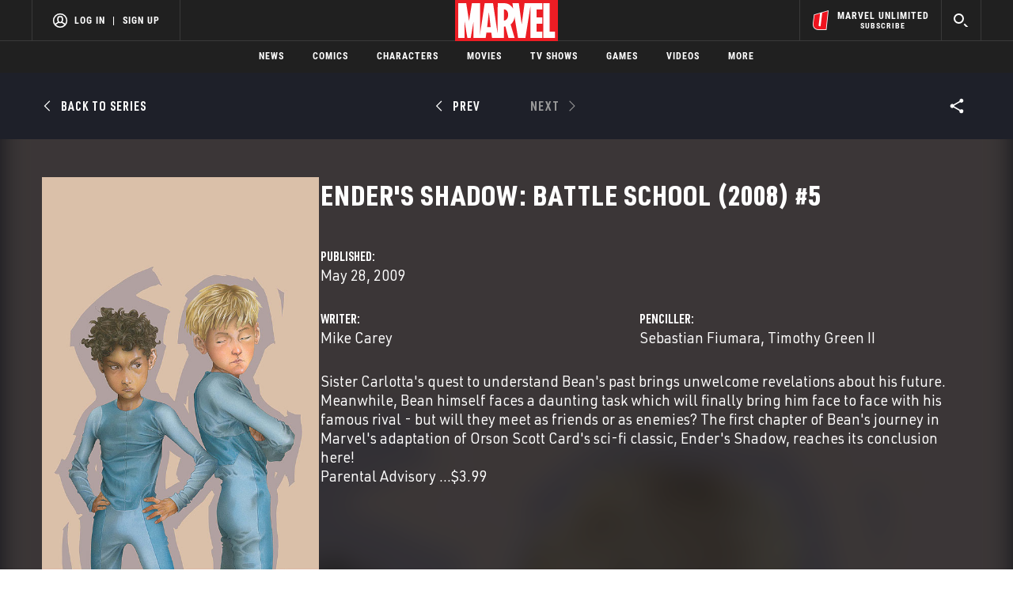

--- FILE ---
content_type: text/html; charset=utf-8
request_url: https://www.google.com/recaptcha/enterprise/anchor?ar=1&k=6LdY8_cZAAAAACuaDxPPyWpDPk5KXjGfPstGnKz1&co=aHR0cHM6Ly9jZG4ucmVnaXN0ZXJkaXNuZXkuZ28uY29tOjQ0Mw..&hl=en&v=PoyoqOPhxBO7pBk68S4YbpHZ&size=invisible&anchor-ms=20000&execute-ms=30000&cb=v5dzdvygjb4p
body_size: 48847
content:
<!DOCTYPE HTML><html dir="ltr" lang="en"><head><meta http-equiv="Content-Type" content="text/html; charset=UTF-8">
<meta http-equiv="X-UA-Compatible" content="IE=edge">
<title>reCAPTCHA</title>
<style type="text/css">
/* cyrillic-ext */
@font-face {
  font-family: 'Roboto';
  font-style: normal;
  font-weight: 400;
  font-stretch: 100%;
  src: url(//fonts.gstatic.com/s/roboto/v48/KFO7CnqEu92Fr1ME7kSn66aGLdTylUAMa3GUBHMdazTgWw.woff2) format('woff2');
  unicode-range: U+0460-052F, U+1C80-1C8A, U+20B4, U+2DE0-2DFF, U+A640-A69F, U+FE2E-FE2F;
}
/* cyrillic */
@font-face {
  font-family: 'Roboto';
  font-style: normal;
  font-weight: 400;
  font-stretch: 100%;
  src: url(//fonts.gstatic.com/s/roboto/v48/KFO7CnqEu92Fr1ME7kSn66aGLdTylUAMa3iUBHMdazTgWw.woff2) format('woff2');
  unicode-range: U+0301, U+0400-045F, U+0490-0491, U+04B0-04B1, U+2116;
}
/* greek-ext */
@font-face {
  font-family: 'Roboto';
  font-style: normal;
  font-weight: 400;
  font-stretch: 100%;
  src: url(//fonts.gstatic.com/s/roboto/v48/KFO7CnqEu92Fr1ME7kSn66aGLdTylUAMa3CUBHMdazTgWw.woff2) format('woff2');
  unicode-range: U+1F00-1FFF;
}
/* greek */
@font-face {
  font-family: 'Roboto';
  font-style: normal;
  font-weight: 400;
  font-stretch: 100%;
  src: url(//fonts.gstatic.com/s/roboto/v48/KFO7CnqEu92Fr1ME7kSn66aGLdTylUAMa3-UBHMdazTgWw.woff2) format('woff2');
  unicode-range: U+0370-0377, U+037A-037F, U+0384-038A, U+038C, U+038E-03A1, U+03A3-03FF;
}
/* math */
@font-face {
  font-family: 'Roboto';
  font-style: normal;
  font-weight: 400;
  font-stretch: 100%;
  src: url(//fonts.gstatic.com/s/roboto/v48/KFO7CnqEu92Fr1ME7kSn66aGLdTylUAMawCUBHMdazTgWw.woff2) format('woff2');
  unicode-range: U+0302-0303, U+0305, U+0307-0308, U+0310, U+0312, U+0315, U+031A, U+0326-0327, U+032C, U+032F-0330, U+0332-0333, U+0338, U+033A, U+0346, U+034D, U+0391-03A1, U+03A3-03A9, U+03B1-03C9, U+03D1, U+03D5-03D6, U+03F0-03F1, U+03F4-03F5, U+2016-2017, U+2034-2038, U+203C, U+2040, U+2043, U+2047, U+2050, U+2057, U+205F, U+2070-2071, U+2074-208E, U+2090-209C, U+20D0-20DC, U+20E1, U+20E5-20EF, U+2100-2112, U+2114-2115, U+2117-2121, U+2123-214F, U+2190, U+2192, U+2194-21AE, U+21B0-21E5, U+21F1-21F2, U+21F4-2211, U+2213-2214, U+2216-22FF, U+2308-230B, U+2310, U+2319, U+231C-2321, U+2336-237A, U+237C, U+2395, U+239B-23B7, U+23D0, U+23DC-23E1, U+2474-2475, U+25AF, U+25B3, U+25B7, U+25BD, U+25C1, U+25CA, U+25CC, U+25FB, U+266D-266F, U+27C0-27FF, U+2900-2AFF, U+2B0E-2B11, U+2B30-2B4C, U+2BFE, U+3030, U+FF5B, U+FF5D, U+1D400-1D7FF, U+1EE00-1EEFF;
}
/* symbols */
@font-face {
  font-family: 'Roboto';
  font-style: normal;
  font-weight: 400;
  font-stretch: 100%;
  src: url(//fonts.gstatic.com/s/roboto/v48/KFO7CnqEu92Fr1ME7kSn66aGLdTylUAMaxKUBHMdazTgWw.woff2) format('woff2');
  unicode-range: U+0001-000C, U+000E-001F, U+007F-009F, U+20DD-20E0, U+20E2-20E4, U+2150-218F, U+2190, U+2192, U+2194-2199, U+21AF, U+21E6-21F0, U+21F3, U+2218-2219, U+2299, U+22C4-22C6, U+2300-243F, U+2440-244A, U+2460-24FF, U+25A0-27BF, U+2800-28FF, U+2921-2922, U+2981, U+29BF, U+29EB, U+2B00-2BFF, U+4DC0-4DFF, U+FFF9-FFFB, U+10140-1018E, U+10190-1019C, U+101A0, U+101D0-101FD, U+102E0-102FB, U+10E60-10E7E, U+1D2C0-1D2D3, U+1D2E0-1D37F, U+1F000-1F0FF, U+1F100-1F1AD, U+1F1E6-1F1FF, U+1F30D-1F30F, U+1F315, U+1F31C, U+1F31E, U+1F320-1F32C, U+1F336, U+1F378, U+1F37D, U+1F382, U+1F393-1F39F, U+1F3A7-1F3A8, U+1F3AC-1F3AF, U+1F3C2, U+1F3C4-1F3C6, U+1F3CA-1F3CE, U+1F3D4-1F3E0, U+1F3ED, U+1F3F1-1F3F3, U+1F3F5-1F3F7, U+1F408, U+1F415, U+1F41F, U+1F426, U+1F43F, U+1F441-1F442, U+1F444, U+1F446-1F449, U+1F44C-1F44E, U+1F453, U+1F46A, U+1F47D, U+1F4A3, U+1F4B0, U+1F4B3, U+1F4B9, U+1F4BB, U+1F4BF, U+1F4C8-1F4CB, U+1F4D6, U+1F4DA, U+1F4DF, U+1F4E3-1F4E6, U+1F4EA-1F4ED, U+1F4F7, U+1F4F9-1F4FB, U+1F4FD-1F4FE, U+1F503, U+1F507-1F50B, U+1F50D, U+1F512-1F513, U+1F53E-1F54A, U+1F54F-1F5FA, U+1F610, U+1F650-1F67F, U+1F687, U+1F68D, U+1F691, U+1F694, U+1F698, U+1F6AD, U+1F6B2, U+1F6B9-1F6BA, U+1F6BC, U+1F6C6-1F6CF, U+1F6D3-1F6D7, U+1F6E0-1F6EA, U+1F6F0-1F6F3, U+1F6F7-1F6FC, U+1F700-1F7FF, U+1F800-1F80B, U+1F810-1F847, U+1F850-1F859, U+1F860-1F887, U+1F890-1F8AD, U+1F8B0-1F8BB, U+1F8C0-1F8C1, U+1F900-1F90B, U+1F93B, U+1F946, U+1F984, U+1F996, U+1F9E9, U+1FA00-1FA6F, U+1FA70-1FA7C, U+1FA80-1FA89, U+1FA8F-1FAC6, U+1FACE-1FADC, U+1FADF-1FAE9, U+1FAF0-1FAF8, U+1FB00-1FBFF;
}
/* vietnamese */
@font-face {
  font-family: 'Roboto';
  font-style: normal;
  font-weight: 400;
  font-stretch: 100%;
  src: url(//fonts.gstatic.com/s/roboto/v48/KFO7CnqEu92Fr1ME7kSn66aGLdTylUAMa3OUBHMdazTgWw.woff2) format('woff2');
  unicode-range: U+0102-0103, U+0110-0111, U+0128-0129, U+0168-0169, U+01A0-01A1, U+01AF-01B0, U+0300-0301, U+0303-0304, U+0308-0309, U+0323, U+0329, U+1EA0-1EF9, U+20AB;
}
/* latin-ext */
@font-face {
  font-family: 'Roboto';
  font-style: normal;
  font-weight: 400;
  font-stretch: 100%;
  src: url(//fonts.gstatic.com/s/roboto/v48/KFO7CnqEu92Fr1ME7kSn66aGLdTylUAMa3KUBHMdazTgWw.woff2) format('woff2');
  unicode-range: U+0100-02BA, U+02BD-02C5, U+02C7-02CC, U+02CE-02D7, U+02DD-02FF, U+0304, U+0308, U+0329, U+1D00-1DBF, U+1E00-1E9F, U+1EF2-1EFF, U+2020, U+20A0-20AB, U+20AD-20C0, U+2113, U+2C60-2C7F, U+A720-A7FF;
}
/* latin */
@font-face {
  font-family: 'Roboto';
  font-style: normal;
  font-weight: 400;
  font-stretch: 100%;
  src: url(//fonts.gstatic.com/s/roboto/v48/KFO7CnqEu92Fr1ME7kSn66aGLdTylUAMa3yUBHMdazQ.woff2) format('woff2');
  unicode-range: U+0000-00FF, U+0131, U+0152-0153, U+02BB-02BC, U+02C6, U+02DA, U+02DC, U+0304, U+0308, U+0329, U+2000-206F, U+20AC, U+2122, U+2191, U+2193, U+2212, U+2215, U+FEFF, U+FFFD;
}
/* cyrillic-ext */
@font-face {
  font-family: 'Roboto';
  font-style: normal;
  font-weight: 500;
  font-stretch: 100%;
  src: url(//fonts.gstatic.com/s/roboto/v48/KFO7CnqEu92Fr1ME7kSn66aGLdTylUAMa3GUBHMdazTgWw.woff2) format('woff2');
  unicode-range: U+0460-052F, U+1C80-1C8A, U+20B4, U+2DE0-2DFF, U+A640-A69F, U+FE2E-FE2F;
}
/* cyrillic */
@font-face {
  font-family: 'Roboto';
  font-style: normal;
  font-weight: 500;
  font-stretch: 100%;
  src: url(//fonts.gstatic.com/s/roboto/v48/KFO7CnqEu92Fr1ME7kSn66aGLdTylUAMa3iUBHMdazTgWw.woff2) format('woff2');
  unicode-range: U+0301, U+0400-045F, U+0490-0491, U+04B0-04B1, U+2116;
}
/* greek-ext */
@font-face {
  font-family: 'Roboto';
  font-style: normal;
  font-weight: 500;
  font-stretch: 100%;
  src: url(//fonts.gstatic.com/s/roboto/v48/KFO7CnqEu92Fr1ME7kSn66aGLdTylUAMa3CUBHMdazTgWw.woff2) format('woff2');
  unicode-range: U+1F00-1FFF;
}
/* greek */
@font-face {
  font-family: 'Roboto';
  font-style: normal;
  font-weight: 500;
  font-stretch: 100%;
  src: url(//fonts.gstatic.com/s/roboto/v48/KFO7CnqEu92Fr1ME7kSn66aGLdTylUAMa3-UBHMdazTgWw.woff2) format('woff2');
  unicode-range: U+0370-0377, U+037A-037F, U+0384-038A, U+038C, U+038E-03A1, U+03A3-03FF;
}
/* math */
@font-face {
  font-family: 'Roboto';
  font-style: normal;
  font-weight: 500;
  font-stretch: 100%;
  src: url(//fonts.gstatic.com/s/roboto/v48/KFO7CnqEu92Fr1ME7kSn66aGLdTylUAMawCUBHMdazTgWw.woff2) format('woff2');
  unicode-range: U+0302-0303, U+0305, U+0307-0308, U+0310, U+0312, U+0315, U+031A, U+0326-0327, U+032C, U+032F-0330, U+0332-0333, U+0338, U+033A, U+0346, U+034D, U+0391-03A1, U+03A3-03A9, U+03B1-03C9, U+03D1, U+03D5-03D6, U+03F0-03F1, U+03F4-03F5, U+2016-2017, U+2034-2038, U+203C, U+2040, U+2043, U+2047, U+2050, U+2057, U+205F, U+2070-2071, U+2074-208E, U+2090-209C, U+20D0-20DC, U+20E1, U+20E5-20EF, U+2100-2112, U+2114-2115, U+2117-2121, U+2123-214F, U+2190, U+2192, U+2194-21AE, U+21B0-21E5, U+21F1-21F2, U+21F4-2211, U+2213-2214, U+2216-22FF, U+2308-230B, U+2310, U+2319, U+231C-2321, U+2336-237A, U+237C, U+2395, U+239B-23B7, U+23D0, U+23DC-23E1, U+2474-2475, U+25AF, U+25B3, U+25B7, U+25BD, U+25C1, U+25CA, U+25CC, U+25FB, U+266D-266F, U+27C0-27FF, U+2900-2AFF, U+2B0E-2B11, U+2B30-2B4C, U+2BFE, U+3030, U+FF5B, U+FF5D, U+1D400-1D7FF, U+1EE00-1EEFF;
}
/* symbols */
@font-face {
  font-family: 'Roboto';
  font-style: normal;
  font-weight: 500;
  font-stretch: 100%;
  src: url(//fonts.gstatic.com/s/roboto/v48/KFO7CnqEu92Fr1ME7kSn66aGLdTylUAMaxKUBHMdazTgWw.woff2) format('woff2');
  unicode-range: U+0001-000C, U+000E-001F, U+007F-009F, U+20DD-20E0, U+20E2-20E4, U+2150-218F, U+2190, U+2192, U+2194-2199, U+21AF, U+21E6-21F0, U+21F3, U+2218-2219, U+2299, U+22C4-22C6, U+2300-243F, U+2440-244A, U+2460-24FF, U+25A0-27BF, U+2800-28FF, U+2921-2922, U+2981, U+29BF, U+29EB, U+2B00-2BFF, U+4DC0-4DFF, U+FFF9-FFFB, U+10140-1018E, U+10190-1019C, U+101A0, U+101D0-101FD, U+102E0-102FB, U+10E60-10E7E, U+1D2C0-1D2D3, U+1D2E0-1D37F, U+1F000-1F0FF, U+1F100-1F1AD, U+1F1E6-1F1FF, U+1F30D-1F30F, U+1F315, U+1F31C, U+1F31E, U+1F320-1F32C, U+1F336, U+1F378, U+1F37D, U+1F382, U+1F393-1F39F, U+1F3A7-1F3A8, U+1F3AC-1F3AF, U+1F3C2, U+1F3C4-1F3C6, U+1F3CA-1F3CE, U+1F3D4-1F3E0, U+1F3ED, U+1F3F1-1F3F3, U+1F3F5-1F3F7, U+1F408, U+1F415, U+1F41F, U+1F426, U+1F43F, U+1F441-1F442, U+1F444, U+1F446-1F449, U+1F44C-1F44E, U+1F453, U+1F46A, U+1F47D, U+1F4A3, U+1F4B0, U+1F4B3, U+1F4B9, U+1F4BB, U+1F4BF, U+1F4C8-1F4CB, U+1F4D6, U+1F4DA, U+1F4DF, U+1F4E3-1F4E6, U+1F4EA-1F4ED, U+1F4F7, U+1F4F9-1F4FB, U+1F4FD-1F4FE, U+1F503, U+1F507-1F50B, U+1F50D, U+1F512-1F513, U+1F53E-1F54A, U+1F54F-1F5FA, U+1F610, U+1F650-1F67F, U+1F687, U+1F68D, U+1F691, U+1F694, U+1F698, U+1F6AD, U+1F6B2, U+1F6B9-1F6BA, U+1F6BC, U+1F6C6-1F6CF, U+1F6D3-1F6D7, U+1F6E0-1F6EA, U+1F6F0-1F6F3, U+1F6F7-1F6FC, U+1F700-1F7FF, U+1F800-1F80B, U+1F810-1F847, U+1F850-1F859, U+1F860-1F887, U+1F890-1F8AD, U+1F8B0-1F8BB, U+1F8C0-1F8C1, U+1F900-1F90B, U+1F93B, U+1F946, U+1F984, U+1F996, U+1F9E9, U+1FA00-1FA6F, U+1FA70-1FA7C, U+1FA80-1FA89, U+1FA8F-1FAC6, U+1FACE-1FADC, U+1FADF-1FAE9, U+1FAF0-1FAF8, U+1FB00-1FBFF;
}
/* vietnamese */
@font-face {
  font-family: 'Roboto';
  font-style: normal;
  font-weight: 500;
  font-stretch: 100%;
  src: url(//fonts.gstatic.com/s/roboto/v48/KFO7CnqEu92Fr1ME7kSn66aGLdTylUAMa3OUBHMdazTgWw.woff2) format('woff2');
  unicode-range: U+0102-0103, U+0110-0111, U+0128-0129, U+0168-0169, U+01A0-01A1, U+01AF-01B0, U+0300-0301, U+0303-0304, U+0308-0309, U+0323, U+0329, U+1EA0-1EF9, U+20AB;
}
/* latin-ext */
@font-face {
  font-family: 'Roboto';
  font-style: normal;
  font-weight: 500;
  font-stretch: 100%;
  src: url(//fonts.gstatic.com/s/roboto/v48/KFO7CnqEu92Fr1ME7kSn66aGLdTylUAMa3KUBHMdazTgWw.woff2) format('woff2');
  unicode-range: U+0100-02BA, U+02BD-02C5, U+02C7-02CC, U+02CE-02D7, U+02DD-02FF, U+0304, U+0308, U+0329, U+1D00-1DBF, U+1E00-1E9F, U+1EF2-1EFF, U+2020, U+20A0-20AB, U+20AD-20C0, U+2113, U+2C60-2C7F, U+A720-A7FF;
}
/* latin */
@font-face {
  font-family: 'Roboto';
  font-style: normal;
  font-weight: 500;
  font-stretch: 100%;
  src: url(//fonts.gstatic.com/s/roboto/v48/KFO7CnqEu92Fr1ME7kSn66aGLdTylUAMa3yUBHMdazQ.woff2) format('woff2');
  unicode-range: U+0000-00FF, U+0131, U+0152-0153, U+02BB-02BC, U+02C6, U+02DA, U+02DC, U+0304, U+0308, U+0329, U+2000-206F, U+20AC, U+2122, U+2191, U+2193, U+2212, U+2215, U+FEFF, U+FFFD;
}
/* cyrillic-ext */
@font-face {
  font-family: 'Roboto';
  font-style: normal;
  font-weight: 900;
  font-stretch: 100%;
  src: url(//fonts.gstatic.com/s/roboto/v48/KFO7CnqEu92Fr1ME7kSn66aGLdTylUAMa3GUBHMdazTgWw.woff2) format('woff2');
  unicode-range: U+0460-052F, U+1C80-1C8A, U+20B4, U+2DE0-2DFF, U+A640-A69F, U+FE2E-FE2F;
}
/* cyrillic */
@font-face {
  font-family: 'Roboto';
  font-style: normal;
  font-weight: 900;
  font-stretch: 100%;
  src: url(//fonts.gstatic.com/s/roboto/v48/KFO7CnqEu92Fr1ME7kSn66aGLdTylUAMa3iUBHMdazTgWw.woff2) format('woff2');
  unicode-range: U+0301, U+0400-045F, U+0490-0491, U+04B0-04B1, U+2116;
}
/* greek-ext */
@font-face {
  font-family: 'Roboto';
  font-style: normal;
  font-weight: 900;
  font-stretch: 100%;
  src: url(//fonts.gstatic.com/s/roboto/v48/KFO7CnqEu92Fr1ME7kSn66aGLdTylUAMa3CUBHMdazTgWw.woff2) format('woff2');
  unicode-range: U+1F00-1FFF;
}
/* greek */
@font-face {
  font-family: 'Roboto';
  font-style: normal;
  font-weight: 900;
  font-stretch: 100%;
  src: url(//fonts.gstatic.com/s/roboto/v48/KFO7CnqEu92Fr1ME7kSn66aGLdTylUAMa3-UBHMdazTgWw.woff2) format('woff2');
  unicode-range: U+0370-0377, U+037A-037F, U+0384-038A, U+038C, U+038E-03A1, U+03A3-03FF;
}
/* math */
@font-face {
  font-family: 'Roboto';
  font-style: normal;
  font-weight: 900;
  font-stretch: 100%;
  src: url(//fonts.gstatic.com/s/roboto/v48/KFO7CnqEu92Fr1ME7kSn66aGLdTylUAMawCUBHMdazTgWw.woff2) format('woff2');
  unicode-range: U+0302-0303, U+0305, U+0307-0308, U+0310, U+0312, U+0315, U+031A, U+0326-0327, U+032C, U+032F-0330, U+0332-0333, U+0338, U+033A, U+0346, U+034D, U+0391-03A1, U+03A3-03A9, U+03B1-03C9, U+03D1, U+03D5-03D6, U+03F0-03F1, U+03F4-03F5, U+2016-2017, U+2034-2038, U+203C, U+2040, U+2043, U+2047, U+2050, U+2057, U+205F, U+2070-2071, U+2074-208E, U+2090-209C, U+20D0-20DC, U+20E1, U+20E5-20EF, U+2100-2112, U+2114-2115, U+2117-2121, U+2123-214F, U+2190, U+2192, U+2194-21AE, U+21B0-21E5, U+21F1-21F2, U+21F4-2211, U+2213-2214, U+2216-22FF, U+2308-230B, U+2310, U+2319, U+231C-2321, U+2336-237A, U+237C, U+2395, U+239B-23B7, U+23D0, U+23DC-23E1, U+2474-2475, U+25AF, U+25B3, U+25B7, U+25BD, U+25C1, U+25CA, U+25CC, U+25FB, U+266D-266F, U+27C0-27FF, U+2900-2AFF, U+2B0E-2B11, U+2B30-2B4C, U+2BFE, U+3030, U+FF5B, U+FF5D, U+1D400-1D7FF, U+1EE00-1EEFF;
}
/* symbols */
@font-face {
  font-family: 'Roboto';
  font-style: normal;
  font-weight: 900;
  font-stretch: 100%;
  src: url(//fonts.gstatic.com/s/roboto/v48/KFO7CnqEu92Fr1ME7kSn66aGLdTylUAMaxKUBHMdazTgWw.woff2) format('woff2');
  unicode-range: U+0001-000C, U+000E-001F, U+007F-009F, U+20DD-20E0, U+20E2-20E4, U+2150-218F, U+2190, U+2192, U+2194-2199, U+21AF, U+21E6-21F0, U+21F3, U+2218-2219, U+2299, U+22C4-22C6, U+2300-243F, U+2440-244A, U+2460-24FF, U+25A0-27BF, U+2800-28FF, U+2921-2922, U+2981, U+29BF, U+29EB, U+2B00-2BFF, U+4DC0-4DFF, U+FFF9-FFFB, U+10140-1018E, U+10190-1019C, U+101A0, U+101D0-101FD, U+102E0-102FB, U+10E60-10E7E, U+1D2C0-1D2D3, U+1D2E0-1D37F, U+1F000-1F0FF, U+1F100-1F1AD, U+1F1E6-1F1FF, U+1F30D-1F30F, U+1F315, U+1F31C, U+1F31E, U+1F320-1F32C, U+1F336, U+1F378, U+1F37D, U+1F382, U+1F393-1F39F, U+1F3A7-1F3A8, U+1F3AC-1F3AF, U+1F3C2, U+1F3C4-1F3C6, U+1F3CA-1F3CE, U+1F3D4-1F3E0, U+1F3ED, U+1F3F1-1F3F3, U+1F3F5-1F3F7, U+1F408, U+1F415, U+1F41F, U+1F426, U+1F43F, U+1F441-1F442, U+1F444, U+1F446-1F449, U+1F44C-1F44E, U+1F453, U+1F46A, U+1F47D, U+1F4A3, U+1F4B0, U+1F4B3, U+1F4B9, U+1F4BB, U+1F4BF, U+1F4C8-1F4CB, U+1F4D6, U+1F4DA, U+1F4DF, U+1F4E3-1F4E6, U+1F4EA-1F4ED, U+1F4F7, U+1F4F9-1F4FB, U+1F4FD-1F4FE, U+1F503, U+1F507-1F50B, U+1F50D, U+1F512-1F513, U+1F53E-1F54A, U+1F54F-1F5FA, U+1F610, U+1F650-1F67F, U+1F687, U+1F68D, U+1F691, U+1F694, U+1F698, U+1F6AD, U+1F6B2, U+1F6B9-1F6BA, U+1F6BC, U+1F6C6-1F6CF, U+1F6D3-1F6D7, U+1F6E0-1F6EA, U+1F6F0-1F6F3, U+1F6F7-1F6FC, U+1F700-1F7FF, U+1F800-1F80B, U+1F810-1F847, U+1F850-1F859, U+1F860-1F887, U+1F890-1F8AD, U+1F8B0-1F8BB, U+1F8C0-1F8C1, U+1F900-1F90B, U+1F93B, U+1F946, U+1F984, U+1F996, U+1F9E9, U+1FA00-1FA6F, U+1FA70-1FA7C, U+1FA80-1FA89, U+1FA8F-1FAC6, U+1FACE-1FADC, U+1FADF-1FAE9, U+1FAF0-1FAF8, U+1FB00-1FBFF;
}
/* vietnamese */
@font-face {
  font-family: 'Roboto';
  font-style: normal;
  font-weight: 900;
  font-stretch: 100%;
  src: url(//fonts.gstatic.com/s/roboto/v48/KFO7CnqEu92Fr1ME7kSn66aGLdTylUAMa3OUBHMdazTgWw.woff2) format('woff2');
  unicode-range: U+0102-0103, U+0110-0111, U+0128-0129, U+0168-0169, U+01A0-01A1, U+01AF-01B0, U+0300-0301, U+0303-0304, U+0308-0309, U+0323, U+0329, U+1EA0-1EF9, U+20AB;
}
/* latin-ext */
@font-face {
  font-family: 'Roboto';
  font-style: normal;
  font-weight: 900;
  font-stretch: 100%;
  src: url(//fonts.gstatic.com/s/roboto/v48/KFO7CnqEu92Fr1ME7kSn66aGLdTylUAMa3KUBHMdazTgWw.woff2) format('woff2');
  unicode-range: U+0100-02BA, U+02BD-02C5, U+02C7-02CC, U+02CE-02D7, U+02DD-02FF, U+0304, U+0308, U+0329, U+1D00-1DBF, U+1E00-1E9F, U+1EF2-1EFF, U+2020, U+20A0-20AB, U+20AD-20C0, U+2113, U+2C60-2C7F, U+A720-A7FF;
}
/* latin */
@font-face {
  font-family: 'Roboto';
  font-style: normal;
  font-weight: 900;
  font-stretch: 100%;
  src: url(//fonts.gstatic.com/s/roboto/v48/KFO7CnqEu92Fr1ME7kSn66aGLdTylUAMa3yUBHMdazQ.woff2) format('woff2');
  unicode-range: U+0000-00FF, U+0131, U+0152-0153, U+02BB-02BC, U+02C6, U+02DA, U+02DC, U+0304, U+0308, U+0329, U+2000-206F, U+20AC, U+2122, U+2191, U+2193, U+2212, U+2215, U+FEFF, U+FFFD;
}

</style>
<link rel="stylesheet" type="text/css" href="https://www.gstatic.com/recaptcha/releases/PoyoqOPhxBO7pBk68S4YbpHZ/styles__ltr.css">
<script nonce="u8mMP2mxKZ1_RA4ceD9cHw" type="text/javascript">window['__recaptcha_api'] = 'https://www.google.com/recaptcha/enterprise/';</script>
<script type="text/javascript" src="https://www.gstatic.com/recaptcha/releases/PoyoqOPhxBO7pBk68S4YbpHZ/recaptcha__en.js" nonce="u8mMP2mxKZ1_RA4ceD9cHw">
      
    </script></head>
<body><div id="rc-anchor-alert" class="rc-anchor-alert"></div>
<input type="hidden" id="recaptcha-token" value="[base64]">
<script type="text/javascript" nonce="u8mMP2mxKZ1_RA4ceD9cHw">
      recaptcha.anchor.Main.init("[\x22ainput\x22,[\x22bgdata\x22,\x22\x22,\[base64]/[base64]/[base64]/ZyhXLGgpOnEoW04sMjEsbF0sVywwKSxoKSxmYWxzZSxmYWxzZSl9Y2F0Y2goayl7RygzNTgsVyk/[base64]/[base64]/[base64]/[base64]/[base64]/[base64]/[base64]/bmV3IEJbT10oRFswXSk6dz09Mj9uZXcgQltPXShEWzBdLERbMV0pOnc9PTM/bmV3IEJbT10oRFswXSxEWzFdLERbMl0pOnc9PTQ/[base64]/[base64]/[base64]/[base64]/[base64]\\u003d\x22,\[base64]\\u003d\\u003d\x22,\x22w5DDgCoFRkAtwo/DusOqA8OKL0VADMO9wqzDgsKEw51ow4zDp8K1EzPDkE1oYyMQUMOQw6ZMwrjDvlTDjMKyF8ORWsOTWFhCwpZZeSh4QHFpwo01w7LDo8KgO8KKwoTDtF/[base64]/HcKLwqxSw5ZvE1LChcOZwpfCu8OuwpLDr8ObwqXDukDCn8Klw7tow7I6w4rDvFLCowTCtDgAVsO4w5Rnw4rDvgjDrWDCnyMlJGjDjkrDkmoXw50gYV7CuMOOw4vDrMOxwp9tHMOuIcOAP8OTZ8KtwpU2w7gZEcObw7s/wp/Dvlk4PsONY8OcB8KlPSfCsMK8CDXCq8Knwo3ClUTCqksUQ8OgwrLCizwSfgJvwqjCkMOowp4ow4Acwq3CkAUMw4/Dg8OOwpISFEvDiMKwLXxjDXDDmMKlw5Ucw6BdCcKEZnbCnEIJZ8K7w7LDq1llMGMgw7bCmjRSwpUiwqXCj3bDlGtfJ8KOZ0jCnMKlwo0Lfi/DmznCsT50wq/[base64]/worCvzfCjgVgw58JwqIUAkc8w5zCnFLCnGrDgMKtw5hAw5QYccOZw6klwp/ChcKzNGnDiMOvQsKeHcKhw6DDqcO5w5PCjwbDry0FMiPCkS9JP3nCt8OZw64swpvDsMK/wo7Djy4AwqgePHTDvz8pwpnDuzDDsUBjwrTDinHDhgnCi8KHw7wLMsO2K8KVw6jDksKMfV0uw4LDv8OCKAsYR8OJdR3DnxYUw7/DlFxCb8OjwopMHAnDqWRnw5nDlsOVwpkOwopUwqDDgcO+wr5EOUvCqBJbwoB0w5DCiMOFaMK5w5/[base64]/eMKSP8OyZMOVw6HDgGbDnsKUAsKvCDDCnDnDtG4wwoliw4jDm0nCpTTCosKJe8OuRy3DicOBOsKaD8OaHjnCnsOMwqbDp0N7K8OHPMKaw5/Dpj/DncOXwoLCjcKEdcKZw6bCk8OAw4zDijEmEMKbQcOhJzAIR8OaZg/DuwfDocKaV8KGQsKWwp7CqMK6MizCnMKCw6HCowlyw4XChVAdZcO2eg1Cwr7Dmw3DkcKCw5/CksOaw7Y6dcOqwpXCm8KELcK3wr8ywo3DrMKFwoPCmMK5HCE9w7phRELDlmjDoV3CpAbDmHjDqcOQHQYhw6nCr17CgEYRaTvCjsOQI8OVwpfDocKSFsOvw5/DncO6w61LV2MYQUI1FCB0w6/DpcOswoXDhHQAcSYiwqPCtQ5RVcOFeWN+Y8KreQltYBjCscOXwpoRH13DgFPDsWXCkMOrXcOIw40sWMOqw57DsHLDmS3CjRXDl8KkEmkVwrVcwq3CinDDvj0gw7V2LjYiYcKbccOcw6DCj8OTS0XDvMKdVcOmwrcWYMKIw6Jww5HDqTtabcKrWjZAVcOQwoxiw5/CoinCinQDNGbClcKXwp4Bw4fCqmPCicOuwphSw7lwABbCrwRMwr/Cr8KLOsK9w6xjw6JUfsOkImE5w4LClgDDv8Oqw4MlTls0RUHCplrCtDANwpHDoADCl8OobkHCm8K+DHzCqcKuD1tVw43Dg8OXwqHDj8OyLntbScKCw45mNVBfwrYiPMK3L8K/w7tyZcKsNRcsWcO8GcK5w6XCu8ORw60DccKMDFPClsK/ByvCqcKYwoPCiHjChMOQB09UNsOswqXDsn00wpzCicOMfcK6w4QYPcOyeHfChcOxw6bDujvDhSobwppQZ1ZTwo7ChTllw4MXw4DCpcK4w6/[base64]/DogfDq8OmRcK+MmfDicKZw5vCgH47wp8hU8Ojw5Mcw7hjAsKBdsOewqV9DmMgOMO3w6RpZMK0w6HCicOaJMK8HcOjwr3CuEI7FzQkw71TaV7DtAbDskFFwrrDh25saMOTwo/[base64]/wonCisO5wpnClGfDkCsxbMOCdsKZEsOHCcOhP8KNw7w4wpxVw4jDucOmR2sRfsK7wonCjlbCvwZ0E8K5QWMTABDDo2ETQBnDnBnCv8OFw6nCrAF6wo/[base64]/[base64]/w5ZYw6ZIw6w9woHDisKrfcKuSMOVwrfDg8OZw5EsTMOhODnCv8KIw7rCtsKlwoU/f0bCk1bCqMOHPicdw6PDqMKTDTfCkFLDtR5Kw5fCncOATTptEm0dwoU5w6bCjDQywqJAUMOqwrAkw50/[base64]/Cu8KqCMOaw5Iewp4tw5oAwr8EGg3DlGZawpoPf8O7wp0jIMKfP8O1dAgYw7vDqjTDgA7CnUfCilHCjV3DgkcxdifDkBHCsGd9YsOOwoMTwrB/wr8vwqsewoI/QMOidyfDtHYiD8OAw5x1TRZjw7EFOsK2wolzwpPDqcK9wq5OMMKWw70EOcOewoTDpsOew7nCsz9rwp7CiyU9GcOacMKhX8O4w4BDwrIDw7FPVX/[base64]/[base64]/Dg8OpwoIDw7HCtMKZw5fCnjnDt35UVcKtwq4QIyzCncKfw4/CpMKwwqzCnnTDscOfw4fCpQvDjsKew5TCk8Kgw4ZbESNpJcOWwr8cw45xL8OpWjo4RsKZJGnDnsKXB8Kkw6DCpw/CtzZTQENdwqvDgywPU2XCpMK8KDrDnsOFwotZO2zChD/[base64]/DuAM5w7/[base64]/CgcO1w54PJsKDGybCnMKSwqNvwrfDi3PDncO6w5UPFVNnw6/DtcK0w71LJhZ+w4TCiV/CkMO5bsKIw4rCplsRwqd4w6cAwr3CrsOmw4hGQnjDsR/[base64]/DvcKoYsKgw6vDpsOOwrPCi8OCwrLCpUnCtgtZwq/CpxB9V8Oiwpw9wqLCklXCoMKIYcOTw7fDrsOrf8K0wrJGSmHDj8O7TBZ9Ew5jERAtOWDDj8KcXXUnwr5ywqMaYztfw4vCp8OiSkttMMK7BlxFeC4MWMOUecOUVcKbPcKnwp0rwpFMw7E9woU7w5RiYBY+C3MlwosyIUHDhcKBw7s/wqfDuijCqGTDucO8wrbCoD7CsMK9YMKQw7F0wrHCpkVjBCUCZsOkFjFeFsOGWMOmRQ7Cvk7DmcKBHk1EwrYMwq5ZwobCn8KVCHpIGMKEwrTCuGnDnT/CqMOQwprCi2UITgJowqwkwpPCvlnDiB7CoRVTwr/CpFXDrVXChAjCu8Osw406w7hNDmvCncKEwowEw5syEMKqw4DDqMOtwrTDpTdawoHCp8KzIMOZwq7DnsOUw7BYw6HCmsKxwrsTwpXCqcKow6FKwpnCrygtwoLCrMKjw5JHw7cNw60mLcOqdQnCjE3DrcKrw5kawo3DssOSWUzCpcKgwpHCrUoiF8K6w5Z/[base64]/Djw7ChMOPwqfDhwsqEABYwqTDqQTDt8KWL3rCrQBvw6XDp0LCjHYKw6x5woXDhsOywrpmwo/Dqi3DkcO7wq8eGBUtwplxKcKbw77CvjjDs3XCkkPCg8O4wqImwoHDtMKJw6zDrzdzOcOqwp/ClcO2w44eBRvDpcKwwr5KAsKqw5fDm8Oow4nDg8O1w6vDuRDCmMKTw4gjwrdEw7o7UMKLbcKJw7hGa8KewpXCvsOxwrlISxEUJxnCrmvDpxbDomnDjU4wT8OXaMOMNcODRj0EwogKPibDkjLCu8Opb8Kww7LCsTsRwr1Jf8O/[base64]/QMK2S8KzwrxRcsKeDC02UsKgw4XCmMKmwrXCv8KWw7HClMO+Ihp9fQvDlsOTE2kUfyJlAz9fw5bCq8KDBAnCscOkF0LCsmJhwp4ww7TCocK7w5ZULcK5wrNLfifCjsOxw6NaP1/Do2lxw5LCvcOJw7bCtRfDq2LDncK3wpAZw7QJSTQdw4rCti7ClMKXwrURw5HDvcOdG8Ouwr1Qw78TwqrDuSzDvsKQGifDqcOYwpDCisOpQ8O1wro0wrQwMlM1FAYkAkbDlDJTwo07w7TDpMKgw4XDocODHsOpwpYuO8KmesKaw53Ch2YzBRjChFzDmx/Cj8KBw6zDqMOdwrtFwpQldRLDkiTCmFnDg0/DrcKewoZWFsOqw5BCRcKMa8OlKsOVwoLDoMKiwpoMwrcNw7zCmAQxw4l8wrzCkigjJcOTOcKCw47Dl8OpcCQVwpHCmjBTcT1BHR/CrMOoXsO1PzY4UsK0fsK/w7DClsOAw6bDj8OsfkHCqcKXA8Onw5jDu8KwZ2DCqE1ow7bDoMKxaxLDg8OSwrzDkl/Cs8OAUMKrVcOqUcOHw4nCr8OOecKWwqRywo1OG8Ozw7RLwps9SW1Dwr9Rw4XDqMOWwp8xwqDDvcOMwp1zw7XDi13DhsO1wrzDrEoXTcOKw5bDkFACw6x3a8ORw5cOB8KII3dqwrA6IMOuKDosw5Y5w6RlwodPTR8CChDDmsKObAbCp041w7/DoMK7w5fDmXjCrV/Cv8Kxw6ckw6PDnDZyIMOjwqw5w5DCrk/DmBLDm8KxwrfCjzLDicK6wpnCuzLDucOBw6/DjcOWw6bDsgAkQsO7wpkCw53ClcKfUknCjsKQZVTDrFzDlkU3w6nDqjDCrS3CrcKqDB7DlMKFwoQ3cMKCBCQJEzLCr084wqpwMDnDph/DoMOSwrJ0w4BMwqZ0LcOOwrVnEMKLwpsITxMHw5TDkcOhJMOjTCUDw5V3dsKVwqtaDhViw7zDo8O/w5YSTFjCgsOHP8OwwprCh8Khw6nDiiPChsOhAirDmHjCqk/DszVSEsKPw4HDumzCu2dEYxTCq0csw4HDhcKOORw8wpBfwpkTw6LCvcOnwqhawroCwqLClcK9BcOoBsK9IMKxwrrCgcOzwrshB8OVXWcvw7HCqsKYNmJwASY/Z0s9w5/CglIiOC0ECkzDlS3DtC/Cr2oPwoDDiBkvw4rChwLCjcOgwqJFVTVhR8KgPEnDoMKSw5IyYFPCt3Upw6HDkcKjW8KtFinDm1Arw7kCwrh+LMOte8Oxw6TCiMKWwr5/GgB/cFDDijvDoibDrcOVw5smbMO/woXDsysMPHnDm3bDiMKHw53DuzIGw7LCnsOxFsOlAxkNw4HCiD8hwqNjasOCwpjCgEzCv8Kcwr9bA8KYw63Cvh/DoQ7DiMKfDwRiwoYfGzZcSsKwwpMtWQbCssOCwpgew6bDnsOoFksBwqpLwoXDv8OWViFdMsKnDVVowowUwqnDr30GAcKXwrsRfnYEXCpyMFQ6w5MTW8OTMMOySQ/CmcONdmvDtmHCicKLecO+F3stQMOOw6hKQsOwcg/DrcKBIMKhw7dSwqE/[base64]/[base64]/I8OCVXYYRMK1w45aOG/CrcKuwpp6d0J3wqx2Q8OXwqpoRcOww7rDgT9xdnwfw4wlwog3F2lsecOQYsK/[base64]/DqsOhNcKrw7TCj1LDssOJVzPDhcO2KwxiwrdTVsOxSMOzLsOWfMKzwonDrWRtwrRmwqI9wpAkw6PCo8KuwpDDnmrDi2TDsWlTYcOeTcOZwo5AwoLDhhDDscORccOOwoIkSTl+w6AmwrEobMKewpwXOh9pw4vCjk5PbsO4bhTDmiBsw608ThLCnMOZQcO4wqbCllYXw7/CjcK0WQjDpFYAw5ckMMKmX8OicwNAFsKUw7HCoMOaIi8/[base64]/ChHI2HMO9N0nDj17Cm8Kowr7ChcK+KGpgwoHDm8KAw59Kw5owwqrCt03DpsO/w4Fvw7Y+w7dywqEtJcKtSBfDi8OCw7zCpcKbIsKZwqTDqWACbcK4eFPDuGNMAcKDOsOFw7NdUlBjwpQRwqbCs8O+BFHDv8KeLMOCHsKbw5zCkwIsasK1wosxC13DsmLChwbDsMKew5tpBX/Co8K7wrPDqz9qfcOew7/[base64]/DqUrDm1LCocKDWxXCgMKkLQhbw5PDjsK3woVBFsKWw6AEw5sCwr8YOTlhMsKNw6sLwrzCiwDDh8OQE1PClDvCg8OAwpV1WBViFx/DoMKvJ8KfPsK7CsOqwocVw7/DqsKzHMOQwoF8NMO1A2vCjBcXwrrDt8O5w6gMw4LCocKqw6QJWcOdOsKjD8KgKMO2Hz7DjwQZw79fwpTDkSNxwqzCrMKnwqHDvUsyS8O0w7cIT1sHw7Rkw4V4C8KEdcKqw5/[base64]/CqjPCokEnwq/DhcOJw6zDnQnCpCVTe0YVZMKpw6grAsOswr5vwrZ4asKHwpXCkcKsw5xuw4fDgiFtLE/CssODw4xAY8Kcw5jDgcKrw5DCiQsZwqBNaA4FbVoNw6x0wrotw7pgJcKNM8Oqw6bCp2xxJ8KNw6vDjcOlfH1zw5zCp3zDh2fDliPCksK/dRZDEcONSsOdwptZw5LCm2fCqcO1w7XCiMKNw40lVVFuK8OkYyXCrcOFLhsmw6MdwpLDpcOCw4/ClMOYwoXDpBJCw6/DuMKTwoJfwqPDqFpqwrHDiMKww5dMwrk7I8KyE8Onw4HDiHB6YAhfwqvDhcO/wr/CmEzCvnXDqijCkFnDnQrChXk4wrsrdiLCq8Kgw6zDk8K8wr1MRzDCn8K8w77Dult/BcKVwofCkRpfwptUIVYUwqwPCk3DhlIdw7UsLH5Zwp/CrQduwqocSMOtSBvDpF3CmMOSw77DtsKGdMKxwrASwpTClcKuwp0oBsOJwrjCisK3GsKjehzDtcOpDxjDqlNvKcK+wpbCucOZb8KpUsKZwrbCoUHDuDLDhkrCv0TCv8KHKBMWw6kxw43DvsKBDUnDiEfCjDsCw6/CmcKQEsK9w4ARwrlOw5HCk8KNesKzAGDCtsOHwo3DmRzCj1TDm8KUw41GAsOKZVM/[base64]/CsMKFInoDwpZhIcOKw6LCrgDCqFTCiwHCssKHwpvCgcOuTMKzVW3DrEZXw4ZONMO6w60owrIeCMOGWzHDssKTecOdw7zDpcO+fGMDLsKVw7LDjilQwpLCik3CpcKsJMOAOjvDgAHDmQbDs8OSEnDCtQgfwp8gI25ZeMOpw5thXsKUw6/CoEXCs1/Di8K4w7DDlD1cw6/DgT8kBMOhwrfCtRbCvTJiw4jCoFwuw7/CmMK4Y8KITsKzw5vCkXBqchLDilNzwp44XC3CnxoQwo7ChMKAYGUuwq5ew6lzw7oywqkDDMKKB8O7w7ZLw74VUUDDjlgWIsOjwrPCnTNTwqg5wqDDkcONDMKrDsOHA0wUwpE9wo/ChcOPcMKyDFBYGMOmJz3DnG3DtkDDoMKrKsO0w5krGMOww6jCrwI8w7HCssOcRsO5wozCnSnDjVxxwowMw7AYwrdOwpkew5NwacOwYsKZw7vDvcONJMKtHxXCnRJxfsOQwq/CtMORw5J2R8OuT8Oaw7nDrsOlLHJLwrzDjk7DjsOvMcOgwpjCpg7Ct2xeT8OYPip5BsOCw5lpw7QJwoLCrMOYEShhw7HDnCnDp8OjSTl4w7DCjBfCpcOmwpHDuHfCvB46LE/DtRYrSMKfw6XCjg/Dh8KgAjrCnhhWAVJaC8O8Yj/Do8Kmwq1owpwGw6FuGcKCwpHDtMO3woLDlh/ChBQjFMOnIcKJAiLCgMO/fw4RRsOLB219FRTDssOzwq7CsnHDqsKwwrERw4IGw6MrwphlEwvCvsOGZsKCHcOnWcKoSMK7w6AFwpdwLB9YZxFrw5LDtxzDh3Riw7/CpsOPbD8cIAvDvMKMOA9gbMKmLj7DtMKmGR9SwoRCwpvCpMOpQ2PCvjTDtsK8wqTDmMKiIUnCpFXDqkTDhsOKBVDDtgQHBw7CuBoqw6XDnsK2Uy/DrRM2w73CsMObw7bCkcK+OyF0S1QdH8Kiw6B7B8OwQkE7w714w4/Cg2LCg8OxwqwBbVprwrghw6Jpw6fDrgbCkcKiwrscwr8ywqPDjGR6ZzfDixbDpE8/OFYFTcKXw701aMKOw6XDjsOoDsKlwq3Ch8KwSh8OFHTDu8Ovw6BOOiLDlR46OSICEMOxDSbDksK/w7QfcSpEcgTDgcKgC8KlE8KNwoPDsMOeK2LDoEPDgzMUw6vDssO8cznCvi5aUUHDgmwBw5EkDcOFJiLCtTnDj8KSSkgcP2PCvC0gw5EdenJqwrFqwrUeR1bDrcOdwpnCoW4FL8K0ZMKgDMK2CFgMLMOwFcOVwpJ/[base64]/Cg04wTVJOaMKdw5zDgcOkTsO1T8KfHcKyfxApcWJ4w4TCgsOtPl05w6PDvUPChcOzw53DrWXCtGkzw6lqw6QIEsK2wrnDuXQYwovDkH/CpcKBNMOdw40gDsOqZStgKMKWw69hwrnDoSvDnsODw7PCn8Kbwow3wpbCmFrDmsOiLcKmw7DCvMKLwoPCqDXDv0VJXBLCrztywrU0wqTCp27Do8O7w6XCv2cvLsOcw43Dh8KuXcO/wolCwojDkMOdw7HCl8OSwrXDncKdLDkEHiU3w7JsI8O7LcKVXVt3dgR/wpjDsMOrwr9OwpDDtzxXw4YrwqfCuXDCg0smw5LDoijCu8O/BgJpIALCv8KPesO1woQ5cMOgwoTDoC7CmcKFKsOvJ2LDqycFwrHCug3CnxJ2b8Kcwo3Dgi7CnsOQAMKZeFAIQMOiwrk4WSrCoQrCh0xDAsO2DcOIwp/DgAjDl8ONGiXDminCg2BiV8KDwpjCsATCgVLCqHHDiUPDsD/CqBd0HWbCssKdM8KqwrDCnMOtFBBZwrDCicOgwoQofC4/CsK+woNYIcOGw6VMwqDDtMK/[base64]/DmcKjw7TCpiDCtsOKPcK1QMKtVsOGUBEiBsKPwqLDkG8JwohPAgjDshfDqiPCnsOrAixYwp7DjcKdwo7DvcK6wqsgw68uw5sfwqcywo5cw5rDo8Kbw6w5w4VbbkPCrcKEwocYwoVnw7NoL8OOJsOiwrrCkMKfwrAhKEjCscOpw7nCpXXCkcKlw6/[base64]/[base64]/FMKew7IRJGdCHCrCuidXwqXDg8Kvw7/Dnjp6w6YAMw3Ci8KZeHwrwqnDscOcfRhfKHHDtMOFwoEzw6jDscKbUHgVw4ZHUsOtTcK9bQfDpQQKw6xAw5jCv8K8NcOuRh1Ww5nCimdIw53Dv8O0wo7ChkMuRS/CksK0woxGPnEMGcK2DCdPw4hyw5IJUA7DvMOXBsKkwq1JwrYBwqEWw5ZJw40yw6jCu3fCnWU4LsOrKwQqRcKcLcO8KT/CiTwtDm8fGV42BcKewotrw7ciwq/Dm8K7A8O7PsOuw6bDn8ObNmjDs8KEw4PDoF87wpxOw4zCs8K0LsK/U8KHExQ5wqBIS8K6CWlDw6/Dkj7DvwU6wqxfbzjDvsKIZmBxXEDDhcOIwqV4OcKUw4HDm8O3w6TDoEAnB33Dj8K7wp7DuwMDwq/DgMK0wqlywoLCr8KnwrzCh8OvQCwRw6HCqFfCqA0kwr3CjMOEwrgtEMOEw7pOEMOdwo9ZMMOYwpvCo8OwK8OYF8KuwpTCplTDo8OAw6wXZ8KMPMOuJcKfw6zDvMO/SsO3Q1nCujJ4w7BCw6TDkMO6IMOgJ8OiP8O2DnEcUB7CtxnDm8KcDClnw6EcwoTDu0UtaFDCmh8rYcKBLcKhw5/Du8OPworCoRHCjmnDpE5zw4bCsxDCr8Ovw5zChgTDs8Okwq9Zw6VTw6ABw64HbSTCtjvDgncgw7/Csy5GNsOzwoUwwoxFEMKDw4TCsMOrO8K/wpjCqAvDkBTDgyjDlMKXMj0Gwo1gQnAuwrTDvlI9MAvDmcKnAMKKHW3DjcOdb8OVaMK+QXnDgDXCvsObV1MkQsKUdMKSwpnDlHDDnngdwqzDk8KDUMO7w7XCo0PDmcORw4/DrsKeB8O4woHCohJxw68xJsKLw6PCmnEoQi7Dnw1NwqzCosKYdMO6w4nDlsKREsOlw6FxVsO3dcK7OMKGMW04wqdCwr97wpF/wpjDgElTwrhXV0XChEsdwpvDlMOTSREReGdfX2HDjMKlwrHCoSktw5RjCSpgQWcjwpF+THIxYkgtIAzCujRvwq7CtR/Cp8Kzw5vCvVB9PVcQw5PDjmvCt8Kow6AHw4wew6DDt8Kyw4A5RinDhMKxwoQnwrJRwojCi8Kcw7zDtGdmXx5Kwq9CM1hiaQ/[base64]/[base64]/Cn8KpwrzDrBsSw6DDncOneztRwqd2w48aAVXDnnFKe8O9wph4wp/DkT5Hwq9VU8OhT8O6wrjCrsKTwpzCtHQEwoJewrjCqMOSwrrDsUbDs8O2FcK3wozDuzBqB0Y7HQnDmMO2woE0w6AHwp9/KsOeKcK0wqnDjjPCuT4Xw7x1HU3Dt8KqwpAfbUwqfsKAwq8bJMOqEUU+wqMcwp8nHRLCisOWwp/CqcOPHzlww6TDpcKBwpTDoyzDkk/DoGrCpMOsw45Dw4Fkw6/DpDPCjzwewqkMTCzDm8KpAUPCo8OwDEDDrMOwScODZ03DkcOzw6fDnAtkHsOcw6vDvAcvw4pzwp7Dojchw6w0QA9MU8Oew45bw7BhwqppHVEMw5IewpgfeVg3cMOPw7LDkkh4w6t4TRgyZFjDosKNw4kJY8ONC8KoDcO1PsOhworDlmlww4/DhMK7HMKlw4N1EMOjcRJ9Hm13w7lZwqBeZ8OudnDCqBkXLsK4wqnCjMKgwr8ELyjChMOTEn8QIcK+woXCmMKRw6jDuMObwqPDucOXw53CoXA3MsKVw4wdJhIxw7PCkyLDgcKdwo/[base64]/DkcKOw7EMw4HClMKSwrDCt3U/[base64]/wrNpb8K9w6Fhw49BwprCnsKDwoQ3flTDksObE0QVwpLCqQtBE8O2PS/[base64]/wqV8w4V/wqFrRsK9wqTCvMOswq8MIMOXbcOzbjTDhMKjwo/DvsKZwr7CpWpIBsK7w6PCpXIuw4fCsMOkJcObw4vCtMOiSXZJw7bCjxAPwr/DkMKRe3UdVsO9Th3DiMOdwpPDtwpbMMK3UXnDosKecAkgS8OjZGwSw4HCp2Eqw7ltNy7DmsKIwrLDs8Ovw43DlcOHeMO1w6HCuMKUTMO7w5nDh8ObwrjDpWZLZMOfwqjDmMOjw78OKSovaMOZw6zDlDpNwrd5w5DCrRZxwo3Dtz/CgMKpw7TCjMOxwpzClsOedsOVLcO0VcOkw6YKwp90w4dcw4jCusO9w6EvfcKOY2fCriTCjUXDlcKdwoXDu0bCsMKwbSpwenrCkRrDpMOJKMKaanzCosK1JXcsZ8OUMXbDsMKwPMO1w4FER0www7/[base64]/wqwNaFTCqBEvw7nCpcK+w5o2bcOrRU3CpD3CmsOXw7kySsOcw4pQUMK2wqbCkMKuwrrDoMKSwoxXw5AwXcKMwooXwpbDkx1WHcKKw6bCuyolwofCm8OgCTlPw6B/wrbCksKiwpM0HMKuwrBAwqfDrsOMKcK7EsOyw50PJ0XCvcOcw707BgXCmTbCtzctwpnCt1Row5LCrsO9OcOaCAMbw5nDuMOpBhTDqcKefDjDvkvDrW/DsTMpTcOzEMKkRcOHw69Fw6wNwpLDocKbwojDpDPDlMONwp5KworDtgTDqA9/DzZ/KhzDhcKSwqcNB8Okw5lQwq0IwqA8T8K9w7XCosOyfmxDIsOPwpx6w5LCi3pZOMOwSEPCksOkcsKOZcOFwpBpw65WUcObBsOkCsOtwp3ClcKpw6vCs8K3ITvCrcKzwp0Owp/Cl3Jgwrpowr3CvR4CwrDDuWd9wrHDoMKQNSk/G8Krw4tYNVbDpXrDncKbwpwYwrXCvh3DisKgw4UVWxgRwpUnw5fCgsKRfsKkwo7CrsKSw44iw5TCrMO0wqgIA8KVwqItw6PDlAAFPSgZwpXDuCg+w7zCo8KVKcOVwrJUFsOHdcOGwogDwp7DmsO/wrDDqTPDkR/DlwbCgRTCk8OrCk7Dj8Oaw7NXSWnCnz/Co27DoA3DrSZYwqzCmsKbeVUmwrR9wojDqcOew4w/F8KIecK8w6klwqt5XsK6w4HCkMOZw5BYJsOQQBbCsTbDjcKeeGPCqS9jL8KPwpoOw7rDnMKLNgfCtSEpFMKjN8O+Lyc5w5gHAcOIJcOoccOIwolfwo1dYcOvw6wpJSR0wqQxYMKMwoYMw4pmw7vCjWhUBcOGwq1Yw44dw4/[base64]/e8KwcsKNwocCe8Kbwr0xPwDCmMK5NMKkwqrCgsOEH8KNOSjDtXViw79DXBfChTUcBMKAwpDDoXzCji5/IcOES2bCiHbCtcOrccOdwrPDl1FvPMOTPMO3wq4qw4TCp2bDtEYbw7HDhsOZW8OfAMO8w45Jw41SMMO2ITM8w7M3CxLDoMKLw7laOcO+wojCmWJdLsKvwp3DscOEw7bDpkMGEsK/JsKHw68aBlIPw5UOw6fDusKSwpFFCSPDmFzCkcKuw6Zdwo9xwq3ChiFQIsOTbApCw5jDqXrDqcO2w6FqwrLCosOwBGRCTMOuwqjDlMKQYMOxw5Fkw4wpw7ZPGcORw6jCpsO7wprChcOiwoUBC8OJE1fCnwxIwpE2wqBoD8KHbggqABTCnsK8ZScEME9/[base64]/CkW/CmcO6IgfDswjDhm8UWl7Dny8EWsKPUsOEOEXCv1TDhsKKwo5XwpsHKjTCucK5w4oyDlTCnBHCslZVJsO9w73DoxcFw5/CucONfngbw4vCrsOZUl3CvkI3w4JmWcKnXsK7w4LDtnPDsMKcwqTCisKZwpZwbMOUw4/Cp0oUw5/[base64]/w7vDicKGwqnCh8KGXsKFw40xMHZAw6IQwoJ2EXFZw4g8XMKFwo8MUUHDgABjF2PCrsKAw4TDosOMw58FF33CuU/CmAHDncKZAXfCnAzCn8KKw5tgwqXDiMOXa8KBwoxiBExdw5TDmsKbSkVsesOLIsOqB2jDisOqw4RKT8OZPjYkw4zCjMOKEMOTw7zCkW/Ci2UOGQt+TUPDnMKSwojCqEdAYsOjQ8O1w6/DtMOzdMOdw54YDcOXwpw6woVJwpfCosKCK8K+wrHDo8KCG8OJw7vCl8Otw7/Dlk3Dsm1Owq1IDMKjwoTDg8KHQMOjwprDvcOgAkENw6HDjcKOLMKhWcOXw64vFcK6KcKQw41oS8K0Ym9BwqjCgsOhMBFtUMK2w47Dq0tySwzDmcOOBcOzUVQHWmvCk8KuBzllVkMoE8KkfgbDmcOfU8KCAcO8wr3CgsOzZj3CsWtPw5rCk8OlwojCjcKHdQ/DqQPDiMO+wpRCXQ3CvMOgw63CncKyKsK3w7Y7PH/Cp1tvAQbDh8OaMiHDoF/[base64]/Cg8OJDhXDpsKjw5rDqzwpwqbChTvDv8O/YcK/wpbCncKydRvDrUfCq8KSX8Kvwr7ChGR5wrjCn8O5w7hpK8KKGE3CmsOgdFFXw6rCjQRkesOTwrl2W8Kow7R4wo8Ww646wos/JcKhw6jDn8Khw6/[base64]/Cgm8LLUEPw4jClcO3JQnDocObwpp6wrzDjMOFwpLCpsOaw6vCoMOxwrbDuMKETcOJMMK+wqzCuiRYw6jCi3YoRsO7GF9lOMOSw7p/w4phw4jDusOzE0VVwo8oYsO1wpYBwqfClXDDnl7Cp0Vjwp/DnX8qw49yaGHCi3/Dg8OzF8OPSRwVWcKoOMO3aBXCtQrCr8KtJQzCrMOjw7vCq2c1A8OoQcOdw4YVVcOsw7/[base64]/DnSM3KMKZLsKdWFw3Ul7Dm3RHw4DDg8OJwpXCusKew6TDv8K8wpsfwrDDoEk3woEqShNNHcO8w5LDlibClR7Cgi57w43Ci8OQCmTCnSx+eXXCrEHCpWwowp1yw6LDg8KNw57DlWzDssK4w57CjMO1w7EdP8OYA8OYDmBVHCdcYsKew4h7wq1dwooRw4EAw65hw4IOw7/DksOAIyhKwrlKQxzDpMK7NsKWw5HCn8KxPcO/K3rDoBnCpsK5XBjCvMKfwqHCrcOTPMKCKcOzOsOFbSDCrcOBUQlqwoVhH8Oyw68qwo7DucKhJDZ4w79lUMKZOcK1PxLCkmbDiMOzDcOgfMOJUMKoaHdjw7oIwrp8w6kAbcKSw7HCjR/ChcObwpnCl8Ohw6vCncKmwrbChsO2w4LCmxVRCihAN8KzwrgsSU7ChRbDhCTCscK1McKAwro6S8KuFMKIWMKRcjpnK8OXFA93NjrCqw7DkgdBLcOMw7vDsMOyw4gQNHHDj3w5wqDDnE7CoF5LwpDDvcKFDyPDunLCrcOgBmLDjVfCncOHKcONa8Kgw5TCt8KewqRqw7/CucOjLxTCv3rDnnzCj0lPw6PDtnYNUHgBLMO1R8KawobDt8KAGMOowqk0EsOtwofDlMKAw6nDpsKewpbDsx3CrC/Dq2xfLw/CgyXCgFPCqsOzPMOzTUgNdlTCvMOtblHDtMOqw5rClsOZLyMTwp/DpgjDocKMw79mw6IYI8K9GMKKQ8KaJHjDt2PCp8OqER1Sw61Pw7hWwpvCtAghO0RsFcO1wrIbYhnCg8KBB8KBGcKKwo5sw63DqwjCskbCjD3DjcKKO8KAJk59PhhceMKTOMO/A8K5F3scw6nCiirDusOwdsKNwpXDv8ODw656DsKMwpDCszrChMKnwrzCvAdowoR9w7TCpcOiw6jCsk/[base64]/CnsKDwoAqwpkaOUxDO8KMw4XDiRY+wpbCoS1IwrPCvVY3w50jw7dKw50GwpHCtcOHJsOEwpNRaWlSw5bDg2DChMK2T3BxwrLCughnMMKCIywIKw9bFsOawqTCpsKifcKCwpfDrTLDmUbCjiM0w43ClyrDhT/DhcOuZRwPw7fDoxTDuwnCmsKOQR8ZeMKRw7J3JwXDqMOzw43DgcK7LMOjwoIbPSZlcnHChATCs8K5TMOVVD/[base64]/wo/DpMKXU8Olc8O/[base64]/DnS0aZcOTOcKCbcKxw43CgMO1Wi7CisOSWcK+P8KZwoEVwqFZwqHCt8K/w5N6woPDmcKyw7lwwp7DsUHDpQJEwqNpwqpnw7bCkSJkasOIw7HDpMO1H3NWRcOQw65Tw73DmnMqwoDChcKzwrjChsOowrDCocKZS8KAwrIaw4V/woVbwq7CkD4ew53DvSnDvlTCoxpZdsO+woBDw4ZRMsOCwoLCpcKQUSrCgjogaSLChMObKMKgw4LDlwDCkmQVfsK6w4Njw6sJACo6w7DCnMKResKCc8KxwptxwpbDpG/DvMKjJTbDm1zCq8O4w4tKPDnCg0JBwqEHw50wNkrDkcOmw6p4L3fCg8KRFCvDmGJIwr7Cgx7Ds07DvTY5wq7DozDDmxhzPmVrw5rCoTLCmMKXbwZrZsO7AFnCpcO5w6zDpi/Co8K3XXFaw4FIwoVwXCjCpw/[base64]/CrVPDvMO/wr56PcKDPkzCtgPCm8ORw6DDssKmRzXCp8OfFT/CgngHVsOswqDDrcKTw7YFP297cUzCpMKgw7c9esObJF3DssKbMx/CqcORw4c7FcKfNsOxe8KYAcOMwqJjw5PDpxsnwrwcw77DuQgZwrrCoGFAwpfCt2YdEMKKwpRpw6TDpljCgWEfwqXDk8Onw7/[base64]/[base64]/CvD7DqMK5w4XCsnvDrQzDmhIpOzdySB0RdsKwwrpYwpJYIz4Mw7nCowxgw73CnkBRwqUpGWLDmmAaw4HCl8KEw7EcEHnCtDvDrMKaSsKQwq7DmFBlPsK6wqTDs8KoL1oiwpLCs8OWaMOFwp/DtAXDj0sjZ8KmwqDDosOWTcKAwoN7w5sSFF/CiMO3NwBzeRbCr3jCjcKBw4TChcK+w6/Cu8OTQsKjwofDgAXDjSrDjUEmworDisO6W8KND8KeFlgNwqIvwockdA/DjDxew73CpwXCsVFwwqvDox3DqFhbw6jDm3Ubw5cSw7DDuSDCizozw5LCn2R3TWNzZAPDuTM4GMOGdF/Cn8OMbsO+wrh0PsKdwovCpsOew4fChjPCrHM+YzdJdk0LwrvDqn9NC1HChStywpbCvsOEw7hSN8Opwq/DnmZrXcKpMG/Dj3DDhGVuw4TCsMKGLUh6w4fDkwPDoMOSIMOPw6cWwqAFw5kCVcOmIMKiw4/[base64]/CsCvCr2HCt0DCuj9/RsKXLnpVAcKkwoDDlDEdw6XCuS7DhcKxM8KmM2HDhMOpwrPCkg3DsjUew7/ChAU8bUhCwpxPHsORHcK8w47Cvm7Cny7Ck8KYS8KgPxxUaD5Sw6DCp8K1w7DCrQdqXg/DmzQNIMOgejJbZinDomLDkAQnw7UNwqAzO8OuwoZ7wpYJwpVKK8OPS3FuPTXCpQ/Ctz0FBCgpX0HDvMKawpNow5XDmcOtwogswqXDqcOKNA1rw7/CigrCgy9jX8OcIcKQwpbCjsOTwqrCisKsDkrDnsO2cmzDgzFHfG9vwq5swpk7w7bDmcK/[base64]/ClMOhaMKzDcKQw73DlkdmMnVPZ8OVQ8KCEsKHwp/CrsOrwpU4w6pmw5zCvSoJw4jCq03DiybCvGrCozkAwrnDgsORJ8OBwqkybxUEw4bDlMOAMQ7CllRbw5Avw61yasKGYU0rb8KJNGfDqCxzwrARwqvDnMO0csKYOcOhwr5Kw7XCtMKgO8KrU8KeRsKnMRsvwpzCpcKECgXCpGHDh8KHQnsMdzIcGA/Cn8OkHcOFw54LLcKcw5taN3fCpD/[base64]/DgmkPwovDqMONw7bDpFlgw4PCjMKZGMK+fxZlRjLDjV80WsKAwqPDn04SEGRRRB7Cs0/Cq0IHwpNBKFfCuGXDrjdcZ8Okw4XCgDLDgsOEaykdw6FhIFJIw47CiMOowrscw4APw58cwojDizkrKmjDnUMNf8KzIsOlwqbDuz7Cni/ChCUnWMKZwqB5LS7ClcODwqzCnCbCiMOLw4fDvG9ILSHDsw3DhMO1wpVOw63DtFljwpDDglZjw6DDjVcWFcK0S8KDBsKrwpVzw5XCoMOJLlbDiRfDiTTCkx/DgxnDhj3CsznDrsO2LcKiJ8OHLcKqUQXDiHdIw63ChEgoZUglMl/DqHPDsELCnMK7Vh1qwqpWw6ltw4nCuMKGWEFGwq/Ch8KCwprCl8OJwonDtMKkZ0bCkGI1KsKGw4jDpBwBw61He2jDtXp3w7/[base64]/DscKrw5B/LMO/[base64]/Ci8OwwppLGhVpwp7DhHjCisKUSk1Ewq/CosOqw7NOOXYsw4LDvgXCiMKAw41yHcKTTcOdwpvDkVbCr8Oywoddw4o0P8OLw64qYcKvwoTCr8KhwoXCm27Du8Kmw5lMw7JTw5xcRMOGwo1tw6jCuEFhAlHCo8KDw4R7Pj0lworDiCrCtsKZwocCw5rDownDoCJbFlLDhQ7DrkEMMl/[base64]/Cs0kAwqbCksOPw5NFWMOXdcO9wooZwrvCjQPDqcOXw4/DgcKiwrANO8Okw6ALLsOZwq3DrsOQwptHT8KMwq50wpPDry3CosK9wrlOA8KtcHZ4wp/CoMKLKsKCTUVAbcOow5xlfsOge8KJw7ABGCcKQcOkBMKKwphCS8OET8Kyw6MKw6bDnRXDvcOgw5HCjnXDtcOhE2DCjcK8DcO0O8O4w5rCnx5ZAsKMwrfDhcKpBMOqwqwrw5zCiBcswpgWbsKgw5fCncOzX8KDR2XCgEQNdj5KESbChT/CjsKzZ1wrwrrDl2JuwrzDqMKDw7/CkcObOWPCuAfDvAjDgUxLMcOaKBs+wq3CisKYLMOaHD0NR8K7w5oTw4DDh8KcS8KudkrDuzTCpMKeK8OZK8Klw7Qowq/CmikoZ8K5w4wXw5pfw5NlwoEOw7wPw6fDuMKaWWrCkkh+UgbDkFHCm0MPQnkPwrcOwrXDisOewphxCcO2ahJnMcOGD8K4R8KDwoN8wrt8a8OkIHpBwprCu8OHwrLCuBQPRCfCu0N4OMKpZWvCjXPCrWLCgMKQZsOIw4/Cr8O+ccOYUWnCpsOJwop7w4EwSMOfwoTDgjPDrMO6d0tcw5NDwpnCmUHDti7CpWxdwpd0ZCHCjcOowpLDksK8d8KiwpDCoizCjBRPY1/CmCQrcUxlwpHCmcO4JcK6w7dcw47CgnvCssOQEl/ChcOlwo/ChkB3w7Zfw6nClnTDj8OTwoIfwqcgKiLDlG3Ct8K0w6oiw7TCvsKcwrzCpcKACBoWwrvDnDpNGHbCvcKRGMO6eMKJwoJPF8OlL8OOwrkkGAlaRAJwwqDDs37Cul8jDcO7bk7DhcKQeW/Ci8K/LcOUwpckX1HCgkkvZj7Cm3dXwot0wrzDgGgXwpUBJcK2W0szBMOrwpAPwrZJWxFWH8Ouw58oXsKwfMKQS8KoaDzCmsOew69gwq/Di8Oew67Ct8O/SzjDgMKGKcOhJsKsA3zDkijDssOswoDCuMO2w4BBwo3DtMOEw6/Cv8OgXyR7F8Kyw553w4XCmWRfeHzDqHQJT8K9w6PDtsObwo04WcKdIMODYMKEwrrCjT5KNcKDw5bCr2rDhcKWHXoUwpvCskgjRMKxIWLCjMOgw40FwpEWw4bDigYQw53Do8OtwqfDtCxQw4zCk8OxBHVhwqbCsMKMSMK/woBITXN4w4YfwqXDm2oMwrjChDVHdT3DsSXCiCTDnMKuI8OywpsTfCbCijjDoQHCgRnDvFojw7dgwoAWw6/Cgi7CiQrCq8OicX/CqV/DtsKqB8KjPRl6P2fCgVEcwo/CssKcw4LCj8KkwpTDqj7CpU7DkyvDvADDjcKNBcKHwqUzwqxBf2UxwozComFnw4gcAhxAw6ppVcK1AlfCkXplw7oZOsK8KcOwwqUew6/Dg8O9eMOxCsKAA2Uvw6rDiMKbZGZGR8K7wqwWwr/DvQTDqmLDs8KywqAVZj8tfW43wpgFw5Qiw4kQwqJZPXspNGrCglkuwoV6w5Vmw77Ck8OBw4/[base64]/DhXMyw6jDlMKtw75UaHYKeMKeE07Cj8Khwr3Dgno0YMOIcTHDlGBFw7rCksKFbxrCuEFYw4nClDPCmi9yfUzChk0UGQAGHsKKw7DDhQ7DlMKTBX8Gwrg5wrfCuksIHcKAODLDlyUAwrfCkVkDSsOxw5zCnShCcS/Dq8KxVTU6JgbCuUFtwqRUw4sRfFhjw5YmOMKeYMKgJAgHDl8JwpbDvMKrUV7DpjsnaCvCrUllZMK9T8K/w6hyG3xLw4Alw6/Cuz7DrMKbw7VmSEXDv8KbdF7Cngcqw7VIC3pKIydFwrLDlMKGw7LCqsK6wrnDgUvCqgZqPsO7wp5YUMKRMh7CgmRwwqHCpcKfwp3CgcOvw7HDjxzCngLDucOfwoQHwqDChMOXSGZWQMKkw5vDrFDDvCXCiDzCtsK4bx5cRx4cehBhw7wUwptlwq/Cn8OswrlDwoLCix/DkCfCrj5tDcOpGUVWXcKXFcKPwo7CvMK6TlB6w5PDtsKbwp5jw4PDsMK4bWvDo8OBQFbDhCMdwpgFAMKDfFQGw54EwosYwpLDlj/CiSVMw7vDh8KUw7dNRcOKwrnChcKewpbCogHCtDxZVRPCpsOmexw1wrhVw49lw7LDvg9HE8K/c1dHTEzCoMKXwpDDsnhAwpdxPkg/Gz1gw4NLOTE4w5QIw7gMWSpBwrfDucKpw7TChcOFwoRoEsOOw7/CkcKbLDvDmlfCoMOkHsOWXMOpwrHDhcKAfiZEcHPCjVFkPMOsbsKSRUsLazoxwpp8wr/CicKWbxIuEcKXwoTDrsOKJMOUwqfDhsKTThA\\u003d\x22],null,[\x22conf\x22,null,\x226LdY8_cZAAAAACuaDxPPyWpDPk5KXjGfPstGnKz1\x22,0,null,null,null,1,[21,125,63,73,95,87,41,43,42,83,102,105,109,121],[1017145,333],0,null,null,null,null,0,null,0,null,700,1,null,0,\[base64]/76lBhmnigkZhAoZnOKMAhnM8xEZ\x22,0,0,null,null,1,null,0,0,null,null,null,0],\x22https://cdn.registerdisney.go.com:443\x22,null,[3,1,1],null,null,null,1,3600,[\x22https://www.google.com/intl/en/policies/privacy/\x22,\x22https://www.google.com/intl/en/policies/terms/\x22],\x22E9yr8j7iUY0r49sz11D0u7nXqQyiAdfZtq98n+4eDzM\\u003d\x22,1,0,null,1,1769286949364,0,0,[86,250,140,190,114],null,[79,178,184,88],\x22RC-Cckvkr4PEXxs3w\x22,null,null,null,null,null,\x220dAFcWeA4GMJzSnwU5qK6rucjUGTEARzD8kHWJCJke8wlHN7EPqsFCYnxszPvpPEfEVpQXr9lYdVdhxbGq8ehyXEOjHYZRRw0TQg\x22,1769369749416]");
    </script></body></html>